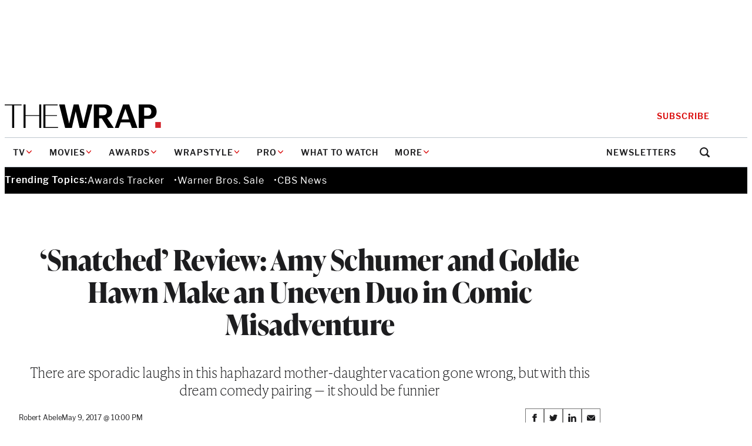

--- FILE ---
content_type: text/html; charset=utf-8
request_url: https://www.google.com/recaptcha/api2/anchor?ar=1&k=6LfrehcpAAAAAL6o0kJfxk5Fr4WhO3ktYWPR7-u1&co=aHR0cHM6Ly93d3cudGhld3JhcC5jb206NDQz&hl=en&v=PoyoqOPhxBO7pBk68S4YbpHZ&size=normal&anchor-ms=20000&execute-ms=30000&cb=ug1qqjswet1k
body_size: 49540
content:
<!DOCTYPE HTML><html dir="ltr" lang="en"><head><meta http-equiv="Content-Type" content="text/html; charset=UTF-8">
<meta http-equiv="X-UA-Compatible" content="IE=edge">
<title>reCAPTCHA</title>
<style type="text/css">
/* cyrillic-ext */
@font-face {
  font-family: 'Roboto';
  font-style: normal;
  font-weight: 400;
  font-stretch: 100%;
  src: url(//fonts.gstatic.com/s/roboto/v48/KFO7CnqEu92Fr1ME7kSn66aGLdTylUAMa3GUBHMdazTgWw.woff2) format('woff2');
  unicode-range: U+0460-052F, U+1C80-1C8A, U+20B4, U+2DE0-2DFF, U+A640-A69F, U+FE2E-FE2F;
}
/* cyrillic */
@font-face {
  font-family: 'Roboto';
  font-style: normal;
  font-weight: 400;
  font-stretch: 100%;
  src: url(//fonts.gstatic.com/s/roboto/v48/KFO7CnqEu92Fr1ME7kSn66aGLdTylUAMa3iUBHMdazTgWw.woff2) format('woff2');
  unicode-range: U+0301, U+0400-045F, U+0490-0491, U+04B0-04B1, U+2116;
}
/* greek-ext */
@font-face {
  font-family: 'Roboto';
  font-style: normal;
  font-weight: 400;
  font-stretch: 100%;
  src: url(//fonts.gstatic.com/s/roboto/v48/KFO7CnqEu92Fr1ME7kSn66aGLdTylUAMa3CUBHMdazTgWw.woff2) format('woff2');
  unicode-range: U+1F00-1FFF;
}
/* greek */
@font-face {
  font-family: 'Roboto';
  font-style: normal;
  font-weight: 400;
  font-stretch: 100%;
  src: url(//fonts.gstatic.com/s/roboto/v48/KFO7CnqEu92Fr1ME7kSn66aGLdTylUAMa3-UBHMdazTgWw.woff2) format('woff2');
  unicode-range: U+0370-0377, U+037A-037F, U+0384-038A, U+038C, U+038E-03A1, U+03A3-03FF;
}
/* math */
@font-face {
  font-family: 'Roboto';
  font-style: normal;
  font-weight: 400;
  font-stretch: 100%;
  src: url(//fonts.gstatic.com/s/roboto/v48/KFO7CnqEu92Fr1ME7kSn66aGLdTylUAMawCUBHMdazTgWw.woff2) format('woff2');
  unicode-range: U+0302-0303, U+0305, U+0307-0308, U+0310, U+0312, U+0315, U+031A, U+0326-0327, U+032C, U+032F-0330, U+0332-0333, U+0338, U+033A, U+0346, U+034D, U+0391-03A1, U+03A3-03A9, U+03B1-03C9, U+03D1, U+03D5-03D6, U+03F0-03F1, U+03F4-03F5, U+2016-2017, U+2034-2038, U+203C, U+2040, U+2043, U+2047, U+2050, U+2057, U+205F, U+2070-2071, U+2074-208E, U+2090-209C, U+20D0-20DC, U+20E1, U+20E5-20EF, U+2100-2112, U+2114-2115, U+2117-2121, U+2123-214F, U+2190, U+2192, U+2194-21AE, U+21B0-21E5, U+21F1-21F2, U+21F4-2211, U+2213-2214, U+2216-22FF, U+2308-230B, U+2310, U+2319, U+231C-2321, U+2336-237A, U+237C, U+2395, U+239B-23B7, U+23D0, U+23DC-23E1, U+2474-2475, U+25AF, U+25B3, U+25B7, U+25BD, U+25C1, U+25CA, U+25CC, U+25FB, U+266D-266F, U+27C0-27FF, U+2900-2AFF, U+2B0E-2B11, U+2B30-2B4C, U+2BFE, U+3030, U+FF5B, U+FF5D, U+1D400-1D7FF, U+1EE00-1EEFF;
}
/* symbols */
@font-face {
  font-family: 'Roboto';
  font-style: normal;
  font-weight: 400;
  font-stretch: 100%;
  src: url(//fonts.gstatic.com/s/roboto/v48/KFO7CnqEu92Fr1ME7kSn66aGLdTylUAMaxKUBHMdazTgWw.woff2) format('woff2');
  unicode-range: U+0001-000C, U+000E-001F, U+007F-009F, U+20DD-20E0, U+20E2-20E4, U+2150-218F, U+2190, U+2192, U+2194-2199, U+21AF, U+21E6-21F0, U+21F3, U+2218-2219, U+2299, U+22C4-22C6, U+2300-243F, U+2440-244A, U+2460-24FF, U+25A0-27BF, U+2800-28FF, U+2921-2922, U+2981, U+29BF, U+29EB, U+2B00-2BFF, U+4DC0-4DFF, U+FFF9-FFFB, U+10140-1018E, U+10190-1019C, U+101A0, U+101D0-101FD, U+102E0-102FB, U+10E60-10E7E, U+1D2C0-1D2D3, U+1D2E0-1D37F, U+1F000-1F0FF, U+1F100-1F1AD, U+1F1E6-1F1FF, U+1F30D-1F30F, U+1F315, U+1F31C, U+1F31E, U+1F320-1F32C, U+1F336, U+1F378, U+1F37D, U+1F382, U+1F393-1F39F, U+1F3A7-1F3A8, U+1F3AC-1F3AF, U+1F3C2, U+1F3C4-1F3C6, U+1F3CA-1F3CE, U+1F3D4-1F3E0, U+1F3ED, U+1F3F1-1F3F3, U+1F3F5-1F3F7, U+1F408, U+1F415, U+1F41F, U+1F426, U+1F43F, U+1F441-1F442, U+1F444, U+1F446-1F449, U+1F44C-1F44E, U+1F453, U+1F46A, U+1F47D, U+1F4A3, U+1F4B0, U+1F4B3, U+1F4B9, U+1F4BB, U+1F4BF, U+1F4C8-1F4CB, U+1F4D6, U+1F4DA, U+1F4DF, U+1F4E3-1F4E6, U+1F4EA-1F4ED, U+1F4F7, U+1F4F9-1F4FB, U+1F4FD-1F4FE, U+1F503, U+1F507-1F50B, U+1F50D, U+1F512-1F513, U+1F53E-1F54A, U+1F54F-1F5FA, U+1F610, U+1F650-1F67F, U+1F687, U+1F68D, U+1F691, U+1F694, U+1F698, U+1F6AD, U+1F6B2, U+1F6B9-1F6BA, U+1F6BC, U+1F6C6-1F6CF, U+1F6D3-1F6D7, U+1F6E0-1F6EA, U+1F6F0-1F6F3, U+1F6F7-1F6FC, U+1F700-1F7FF, U+1F800-1F80B, U+1F810-1F847, U+1F850-1F859, U+1F860-1F887, U+1F890-1F8AD, U+1F8B0-1F8BB, U+1F8C0-1F8C1, U+1F900-1F90B, U+1F93B, U+1F946, U+1F984, U+1F996, U+1F9E9, U+1FA00-1FA6F, U+1FA70-1FA7C, U+1FA80-1FA89, U+1FA8F-1FAC6, U+1FACE-1FADC, U+1FADF-1FAE9, U+1FAF0-1FAF8, U+1FB00-1FBFF;
}
/* vietnamese */
@font-face {
  font-family: 'Roboto';
  font-style: normal;
  font-weight: 400;
  font-stretch: 100%;
  src: url(//fonts.gstatic.com/s/roboto/v48/KFO7CnqEu92Fr1ME7kSn66aGLdTylUAMa3OUBHMdazTgWw.woff2) format('woff2');
  unicode-range: U+0102-0103, U+0110-0111, U+0128-0129, U+0168-0169, U+01A0-01A1, U+01AF-01B0, U+0300-0301, U+0303-0304, U+0308-0309, U+0323, U+0329, U+1EA0-1EF9, U+20AB;
}
/* latin-ext */
@font-face {
  font-family: 'Roboto';
  font-style: normal;
  font-weight: 400;
  font-stretch: 100%;
  src: url(//fonts.gstatic.com/s/roboto/v48/KFO7CnqEu92Fr1ME7kSn66aGLdTylUAMa3KUBHMdazTgWw.woff2) format('woff2');
  unicode-range: U+0100-02BA, U+02BD-02C5, U+02C7-02CC, U+02CE-02D7, U+02DD-02FF, U+0304, U+0308, U+0329, U+1D00-1DBF, U+1E00-1E9F, U+1EF2-1EFF, U+2020, U+20A0-20AB, U+20AD-20C0, U+2113, U+2C60-2C7F, U+A720-A7FF;
}
/* latin */
@font-face {
  font-family: 'Roboto';
  font-style: normal;
  font-weight: 400;
  font-stretch: 100%;
  src: url(//fonts.gstatic.com/s/roboto/v48/KFO7CnqEu92Fr1ME7kSn66aGLdTylUAMa3yUBHMdazQ.woff2) format('woff2');
  unicode-range: U+0000-00FF, U+0131, U+0152-0153, U+02BB-02BC, U+02C6, U+02DA, U+02DC, U+0304, U+0308, U+0329, U+2000-206F, U+20AC, U+2122, U+2191, U+2193, U+2212, U+2215, U+FEFF, U+FFFD;
}
/* cyrillic-ext */
@font-face {
  font-family: 'Roboto';
  font-style: normal;
  font-weight: 500;
  font-stretch: 100%;
  src: url(//fonts.gstatic.com/s/roboto/v48/KFO7CnqEu92Fr1ME7kSn66aGLdTylUAMa3GUBHMdazTgWw.woff2) format('woff2');
  unicode-range: U+0460-052F, U+1C80-1C8A, U+20B4, U+2DE0-2DFF, U+A640-A69F, U+FE2E-FE2F;
}
/* cyrillic */
@font-face {
  font-family: 'Roboto';
  font-style: normal;
  font-weight: 500;
  font-stretch: 100%;
  src: url(//fonts.gstatic.com/s/roboto/v48/KFO7CnqEu92Fr1ME7kSn66aGLdTylUAMa3iUBHMdazTgWw.woff2) format('woff2');
  unicode-range: U+0301, U+0400-045F, U+0490-0491, U+04B0-04B1, U+2116;
}
/* greek-ext */
@font-face {
  font-family: 'Roboto';
  font-style: normal;
  font-weight: 500;
  font-stretch: 100%;
  src: url(//fonts.gstatic.com/s/roboto/v48/KFO7CnqEu92Fr1ME7kSn66aGLdTylUAMa3CUBHMdazTgWw.woff2) format('woff2');
  unicode-range: U+1F00-1FFF;
}
/* greek */
@font-face {
  font-family: 'Roboto';
  font-style: normal;
  font-weight: 500;
  font-stretch: 100%;
  src: url(//fonts.gstatic.com/s/roboto/v48/KFO7CnqEu92Fr1ME7kSn66aGLdTylUAMa3-UBHMdazTgWw.woff2) format('woff2');
  unicode-range: U+0370-0377, U+037A-037F, U+0384-038A, U+038C, U+038E-03A1, U+03A3-03FF;
}
/* math */
@font-face {
  font-family: 'Roboto';
  font-style: normal;
  font-weight: 500;
  font-stretch: 100%;
  src: url(//fonts.gstatic.com/s/roboto/v48/KFO7CnqEu92Fr1ME7kSn66aGLdTylUAMawCUBHMdazTgWw.woff2) format('woff2');
  unicode-range: U+0302-0303, U+0305, U+0307-0308, U+0310, U+0312, U+0315, U+031A, U+0326-0327, U+032C, U+032F-0330, U+0332-0333, U+0338, U+033A, U+0346, U+034D, U+0391-03A1, U+03A3-03A9, U+03B1-03C9, U+03D1, U+03D5-03D6, U+03F0-03F1, U+03F4-03F5, U+2016-2017, U+2034-2038, U+203C, U+2040, U+2043, U+2047, U+2050, U+2057, U+205F, U+2070-2071, U+2074-208E, U+2090-209C, U+20D0-20DC, U+20E1, U+20E5-20EF, U+2100-2112, U+2114-2115, U+2117-2121, U+2123-214F, U+2190, U+2192, U+2194-21AE, U+21B0-21E5, U+21F1-21F2, U+21F4-2211, U+2213-2214, U+2216-22FF, U+2308-230B, U+2310, U+2319, U+231C-2321, U+2336-237A, U+237C, U+2395, U+239B-23B7, U+23D0, U+23DC-23E1, U+2474-2475, U+25AF, U+25B3, U+25B7, U+25BD, U+25C1, U+25CA, U+25CC, U+25FB, U+266D-266F, U+27C0-27FF, U+2900-2AFF, U+2B0E-2B11, U+2B30-2B4C, U+2BFE, U+3030, U+FF5B, U+FF5D, U+1D400-1D7FF, U+1EE00-1EEFF;
}
/* symbols */
@font-face {
  font-family: 'Roboto';
  font-style: normal;
  font-weight: 500;
  font-stretch: 100%;
  src: url(//fonts.gstatic.com/s/roboto/v48/KFO7CnqEu92Fr1ME7kSn66aGLdTylUAMaxKUBHMdazTgWw.woff2) format('woff2');
  unicode-range: U+0001-000C, U+000E-001F, U+007F-009F, U+20DD-20E0, U+20E2-20E4, U+2150-218F, U+2190, U+2192, U+2194-2199, U+21AF, U+21E6-21F0, U+21F3, U+2218-2219, U+2299, U+22C4-22C6, U+2300-243F, U+2440-244A, U+2460-24FF, U+25A0-27BF, U+2800-28FF, U+2921-2922, U+2981, U+29BF, U+29EB, U+2B00-2BFF, U+4DC0-4DFF, U+FFF9-FFFB, U+10140-1018E, U+10190-1019C, U+101A0, U+101D0-101FD, U+102E0-102FB, U+10E60-10E7E, U+1D2C0-1D2D3, U+1D2E0-1D37F, U+1F000-1F0FF, U+1F100-1F1AD, U+1F1E6-1F1FF, U+1F30D-1F30F, U+1F315, U+1F31C, U+1F31E, U+1F320-1F32C, U+1F336, U+1F378, U+1F37D, U+1F382, U+1F393-1F39F, U+1F3A7-1F3A8, U+1F3AC-1F3AF, U+1F3C2, U+1F3C4-1F3C6, U+1F3CA-1F3CE, U+1F3D4-1F3E0, U+1F3ED, U+1F3F1-1F3F3, U+1F3F5-1F3F7, U+1F408, U+1F415, U+1F41F, U+1F426, U+1F43F, U+1F441-1F442, U+1F444, U+1F446-1F449, U+1F44C-1F44E, U+1F453, U+1F46A, U+1F47D, U+1F4A3, U+1F4B0, U+1F4B3, U+1F4B9, U+1F4BB, U+1F4BF, U+1F4C8-1F4CB, U+1F4D6, U+1F4DA, U+1F4DF, U+1F4E3-1F4E6, U+1F4EA-1F4ED, U+1F4F7, U+1F4F9-1F4FB, U+1F4FD-1F4FE, U+1F503, U+1F507-1F50B, U+1F50D, U+1F512-1F513, U+1F53E-1F54A, U+1F54F-1F5FA, U+1F610, U+1F650-1F67F, U+1F687, U+1F68D, U+1F691, U+1F694, U+1F698, U+1F6AD, U+1F6B2, U+1F6B9-1F6BA, U+1F6BC, U+1F6C6-1F6CF, U+1F6D3-1F6D7, U+1F6E0-1F6EA, U+1F6F0-1F6F3, U+1F6F7-1F6FC, U+1F700-1F7FF, U+1F800-1F80B, U+1F810-1F847, U+1F850-1F859, U+1F860-1F887, U+1F890-1F8AD, U+1F8B0-1F8BB, U+1F8C0-1F8C1, U+1F900-1F90B, U+1F93B, U+1F946, U+1F984, U+1F996, U+1F9E9, U+1FA00-1FA6F, U+1FA70-1FA7C, U+1FA80-1FA89, U+1FA8F-1FAC6, U+1FACE-1FADC, U+1FADF-1FAE9, U+1FAF0-1FAF8, U+1FB00-1FBFF;
}
/* vietnamese */
@font-face {
  font-family: 'Roboto';
  font-style: normal;
  font-weight: 500;
  font-stretch: 100%;
  src: url(//fonts.gstatic.com/s/roboto/v48/KFO7CnqEu92Fr1ME7kSn66aGLdTylUAMa3OUBHMdazTgWw.woff2) format('woff2');
  unicode-range: U+0102-0103, U+0110-0111, U+0128-0129, U+0168-0169, U+01A0-01A1, U+01AF-01B0, U+0300-0301, U+0303-0304, U+0308-0309, U+0323, U+0329, U+1EA0-1EF9, U+20AB;
}
/* latin-ext */
@font-face {
  font-family: 'Roboto';
  font-style: normal;
  font-weight: 500;
  font-stretch: 100%;
  src: url(//fonts.gstatic.com/s/roboto/v48/KFO7CnqEu92Fr1ME7kSn66aGLdTylUAMa3KUBHMdazTgWw.woff2) format('woff2');
  unicode-range: U+0100-02BA, U+02BD-02C5, U+02C7-02CC, U+02CE-02D7, U+02DD-02FF, U+0304, U+0308, U+0329, U+1D00-1DBF, U+1E00-1E9F, U+1EF2-1EFF, U+2020, U+20A0-20AB, U+20AD-20C0, U+2113, U+2C60-2C7F, U+A720-A7FF;
}
/* latin */
@font-face {
  font-family: 'Roboto';
  font-style: normal;
  font-weight: 500;
  font-stretch: 100%;
  src: url(//fonts.gstatic.com/s/roboto/v48/KFO7CnqEu92Fr1ME7kSn66aGLdTylUAMa3yUBHMdazQ.woff2) format('woff2');
  unicode-range: U+0000-00FF, U+0131, U+0152-0153, U+02BB-02BC, U+02C6, U+02DA, U+02DC, U+0304, U+0308, U+0329, U+2000-206F, U+20AC, U+2122, U+2191, U+2193, U+2212, U+2215, U+FEFF, U+FFFD;
}
/* cyrillic-ext */
@font-face {
  font-family: 'Roboto';
  font-style: normal;
  font-weight: 900;
  font-stretch: 100%;
  src: url(//fonts.gstatic.com/s/roboto/v48/KFO7CnqEu92Fr1ME7kSn66aGLdTylUAMa3GUBHMdazTgWw.woff2) format('woff2');
  unicode-range: U+0460-052F, U+1C80-1C8A, U+20B4, U+2DE0-2DFF, U+A640-A69F, U+FE2E-FE2F;
}
/* cyrillic */
@font-face {
  font-family: 'Roboto';
  font-style: normal;
  font-weight: 900;
  font-stretch: 100%;
  src: url(//fonts.gstatic.com/s/roboto/v48/KFO7CnqEu92Fr1ME7kSn66aGLdTylUAMa3iUBHMdazTgWw.woff2) format('woff2');
  unicode-range: U+0301, U+0400-045F, U+0490-0491, U+04B0-04B1, U+2116;
}
/* greek-ext */
@font-face {
  font-family: 'Roboto';
  font-style: normal;
  font-weight: 900;
  font-stretch: 100%;
  src: url(//fonts.gstatic.com/s/roboto/v48/KFO7CnqEu92Fr1ME7kSn66aGLdTylUAMa3CUBHMdazTgWw.woff2) format('woff2');
  unicode-range: U+1F00-1FFF;
}
/* greek */
@font-face {
  font-family: 'Roboto';
  font-style: normal;
  font-weight: 900;
  font-stretch: 100%;
  src: url(//fonts.gstatic.com/s/roboto/v48/KFO7CnqEu92Fr1ME7kSn66aGLdTylUAMa3-UBHMdazTgWw.woff2) format('woff2');
  unicode-range: U+0370-0377, U+037A-037F, U+0384-038A, U+038C, U+038E-03A1, U+03A3-03FF;
}
/* math */
@font-face {
  font-family: 'Roboto';
  font-style: normal;
  font-weight: 900;
  font-stretch: 100%;
  src: url(//fonts.gstatic.com/s/roboto/v48/KFO7CnqEu92Fr1ME7kSn66aGLdTylUAMawCUBHMdazTgWw.woff2) format('woff2');
  unicode-range: U+0302-0303, U+0305, U+0307-0308, U+0310, U+0312, U+0315, U+031A, U+0326-0327, U+032C, U+032F-0330, U+0332-0333, U+0338, U+033A, U+0346, U+034D, U+0391-03A1, U+03A3-03A9, U+03B1-03C9, U+03D1, U+03D5-03D6, U+03F0-03F1, U+03F4-03F5, U+2016-2017, U+2034-2038, U+203C, U+2040, U+2043, U+2047, U+2050, U+2057, U+205F, U+2070-2071, U+2074-208E, U+2090-209C, U+20D0-20DC, U+20E1, U+20E5-20EF, U+2100-2112, U+2114-2115, U+2117-2121, U+2123-214F, U+2190, U+2192, U+2194-21AE, U+21B0-21E5, U+21F1-21F2, U+21F4-2211, U+2213-2214, U+2216-22FF, U+2308-230B, U+2310, U+2319, U+231C-2321, U+2336-237A, U+237C, U+2395, U+239B-23B7, U+23D0, U+23DC-23E1, U+2474-2475, U+25AF, U+25B3, U+25B7, U+25BD, U+25C1, U+25CA, U+25CC, U+25FB, U+266D-266F, U+27C0-27FF, U+2900-2AFF, U+2B0E-2B11, U+2B30-2B4C, U+2BFE, U+3030, U+FF5B, U+FF5D, U+1D400-1D7FF, U+1EE00-1EEFF;
}
/* symbols */
@font-face {
  font-family: 'Roboto';
  font-style: normal;
  font-weight: 900;
  font-stretch: 100%;
  src: url(//fonts.gstatic.com/s/roboto/v48/KFO7CnqEu92Fr1ME7kSn66aGLdTylUAMaxKUBHMdazTgWw.woff2) format('woff2');
  unicode-range: U+0001-000C, U+000E-001F, U+007F-009F, U+20DD-20E0, U+20E2-20E4, U+2150-218F, U+2190, U+2192, U+2194-2199, U+21AF, U+21E6-21F0, U+21F3, U+2218-2219, U+2299, U+22C4-22C6, U+2300-243F, U+2440-244A, U+2460-24FF, U+25A0-27BF, U+2800-28FF, U+2921-2922, U+2981, U+29BF, U+29EB, U+2B00-2BFF, U+4DC0-4DFF, U+FFF9-FFFB, U+10140-1018E, U+10190-1019C, U+101A0, U+101D0-101FD, U+102E0-102FB, U+10E60-10E7E, U+1D2C0-1D2D3, U+1D2E0-1D37F, U+1F000-1F0FF, U+1F100-1F1AD, U+1F1E6-1F1FF, U+1F30D-1F30F, U+1F315, U+1F31C, U+1F31E, U+1F320-1F32C, U+1F336, U+1F378, U+1F37D, U+1F382, U+1F393-1F39F, U+1F3A7-1F3A8, U+1F3AC-1F3AF, U+1F3C2, U+1F3C4-1F3C6, U+1F3CA-1F3CE, U+1F3D4-1F3E0, U+1F3ED, U+1F3F1-1F3F3, U+1F3F5-1F3F7, U+1F408, U+1F415, U+1F41F, U+1F426, U+1F43F, U+1F441-1F442, U+1F444, U+1F446-1F449, U+1F44C-1F44E, U+1F453, U+1F46A, U+1F47D, U+1F4A3, U+1F4B0, U+1F4B3, U+1F4B9, U+1F4BB, U+1F4BF, U+1F4C8-1F4CB, U+1F4D6, U+1F4DA, U+1F4DF, U+1F4E3-1F4E6, U+1F4EA-1F4ED, U+1F4F7, U+1F4F9-1F4FB, U+1F4FD-1F4FE, U+1F503, U+1F507-1F50B, U+1F50D, U+1F512-1F513, U+1F53E-1F54A, U+1F54F-1F5FA, U+1F610, U+1F650-1F67F, U+1F687, U+1F68D, U+1F691, U+1F694, U+1F698, U+1F6AD, U+1F6B2, U+1F6B9-1F6BA, U+1F6BC, U+1F6C6-1F6CF, U+1F6D3-1F6D7, U+1F6E0-1F6EA, U+1F6F0-1F6F3, U+1F6F7-1F6FC, U+1F700-1F7FF, U+1F800-1F80B, U+1F810-1F847, U+1F850-1F859, U+1F860-1F887, U+1F890-1F8AD, U+1F8B0-1F8BB, U+1F8C0-1F8C1, U+1F900-1F90B, U+1F93B, U+1F946, U+1F984, U+1F996, U+1F9E9, U+1FA00-1FA6F, U+1FA70-1FA7C, U+1FA80-1FA89, U+1FA8F-1FAC6, U+1FACE-1FADC, U+1FADF-1FAE9, U+1FAF0-1FAF8, U+1FB00-1FBFF;
}
/* vietnamese */
@font-face {
  font-family: 'Roboto';
  font-style: normal;
  font-weight: 900;
  font-stretch: 100%;
  src: url(//fonts.gstatic.com/s/roboto/v48/KFO7CnqEu92Fr1ME7kSn66aGLdTylUAMa3OUBHMdazTgWw.woff2) format('woff2');
  unicode-range: U+0102-0103, U+0110-0111, U+0128-0129, U+0168-0169, U+01A0-01A1, U+01AF-01B0, U+0300-0301, U+0303-0304, U+0308-0309, U+0323, U+0329, U+1EA0-1EF9, U+20AB;
}
/* latin-ext */
@font-face {
  font-family: 'Roboto';
  font-style: normal;
  font-weight: 900;
  font-stretch: 100%;
  src: url(//fonts.gstatic.com/s/roboto/v48/KFO7CnqEu92Fr1ME7kSn66aGLdTylUAMa3KUBHMdazTgWw.woff2) format('woff2');
  unicode-range: U+0100-02BA, U+02BD-02C5, U+02C7-02CC, U+02CE-02D7, U+02DD-02FF, U+0304, U+0308, U+0329, U+1D00-1DBF, U+1E00-1E9F, U+1EF2-1EFF, U+2020, U+20A0-20AB, U+20AD-20C0, U+2113, U+2C60-2C7F, U+A720-A7FF;
}
/* latin */
@font-face {
  font-family: 'Roboto';
  font-style: normal;
  font-weight: 900;
  font-stretch: 100%;
  src: url(//fonts.gstatic.com/s/roboto/v48/KFO7CnqEu92Fr1ME7kSn66aGLdTylUAMa3yUBHMdazQ.woff2) format('woff2');
  unicode-range: U+0000-00FF, U+0131, U+0152-0153, U+02BB-02BC, U+02C6, U+02DA, U+02DC, U+0304, U+0308, U+0329, U+2000-206F, U+20AC, U+2122, U+2191, U+2193, U+2212, U+2215, U+FEFF, U+FFFD;
}

</style>
<link rel="stylesheet" type="text/css" href="https://www.gstatic.com/recaptcha/releases/PoyoqOPhxBO7pBk68S4YbpHZ/styles__ltr.css">
<script nonce="FaxNp_mjkHapPthfk0MPbA" type="text/javascript">window['__recaptcha_api'] = 'https://www.google.com/recaptcha/api2/';</script>
<script type="text/javascript" src="https://www.gstatic.com/recaptcha/releases/PoyoqOPhxBO7pBk68S4YbpHZ/recaptcha__en.js" nonce="FaxNp_mjkHapPthfk0MPbA">
      
    </script></head>
<body><div id="rc-anchor-alert" class="rc-anchor-alert"></div>
<input type="hidden" id="recaptcha-token" value="[base64]">
<script type="text/javascript" nonce="FaxNp_mjkHapPthfk0MPbA">
      recaptcha.anchor.Main.init("[\x22ainput\x22,[\x22bgdata\x22,\x22\x22,\[base64]/[base64]/MjU1Ong/[base64]/[base64]/[base64]/[base64]/[base64]/[base64]/[base64]/[base64]/[base64]/[base64]/[base64]/[base64]/[base64]/[base64]/[base64]\\u003d\x22,\[base64]\\u003d\x22,\x22JMK7f8Koa2lII8OLEml2LDLCoC7DtgZ1I8Obw4DDqMO+w5E6D3zDsXYkwqDDuTnCh1BtworDhsKKLyrDnUPCocOGNmPDsEvCrcOhPMOBW8K+w6vDpsKAwpsGw6fCt8OdfQ7CqTDCsE3CjUNfw4vDhEAuTmwHCsOlecK5w5TDvMKaEsOgwoEGJMOKwr/DgMKGw4XDnMKgwpfCnS/CnBrCiFl/MG3DnyvClATCmMOlIcKdbVIvG3HChMOYPmPDtsOuw53DksOlDRsfwqfDhT3DvcK8w75Zw7AqBsKhAMKkYMKSLzfDknDCvMOqNGJLw7d5woNewoXDqnUpfkcAHcOrw6FhXjHCjcK7WsKmF8K3w4Bfw6PDvz3CmknCsx/DgMKFKcK8GXpDMixKccKfCMOwIsOHJ2Q7w6XCtn/DrMO8QsKFwpjCgcOzwrpvSsK8wo3CghzCtMKBwpvCmxV7wrB0w6jCrsKPw7DCim3DrB84wrvChcKAw4IMwrvDoS0ewoLCv2xJBMOvLMOnw7l+w6lmw6HCiMOKEDlcw6xfw7zCmX7DkGvDu1HDk0YUw5lyVsK2QW/DjiACdUwaWcKEwq3Csg5lw7LDmsO7w5zDs0tHNVAew7zDon3DpUUvOz5fTsKVwoYEesOPw57DhAsCHMOQwrvCisKYc8OfD8OjwphKWsOGHRgLWMOyw7XCvcKLwrFrw6YBX37CgCbDv8KAw5bDrcOhIzl7YWo9E1XDjW3CjC/DnC5awpTChkHCqDbCkMKgw40CwpY5G39NNMOQw63DhzEOwpPCrCJ6wqrCs2o9w4UGw5Vxw6kOwrDCjsOfLsOZwrlEaVNbw5PDjF7CscKvQFBrwpXCtBwpA8KPFTcgFBxtLsOZwo/[base64]/DoSrCrsK/W2F5wr7CgCzCuF7CtDBHLMKUSMOIN17Dt8K3wrzDusKqTibCgWUXFcOVG8Oswppiw7zCocOMLMKzw4rCqTPCsgrCrnEBdcKaSyMXw6/ChQxAdcOmwrbCsFbDrSwwwr1qwq0HGVHCpnbDjVHDri3Dr0LDgQXCqsOuwoIYw6hAw5bCtVlawq1qwrvCqnHChcK3w47DlsOlWsOswq1BGAF+wo/CgcOGw5E6w5LCrMKfIADDvgDDiEjCmMO1U8Opw5Zlw4pawqB9w4wFw5sbw4TDk8KyfcOcwrnDnMK0RMKeV8KrDsKIFcO3w7LCmWwaw4MwwoMuwozDpmTDr2fCoRTDiGLDoh7CihMWY0w2worCvR/Du8K9ET4RFB3DocKuQj3DpTHDig7CtcKkw7DDqsKfJXXDlB8Dwq0iw7ZHw7Q5wolheMKiM293Bn/CisKCw41Sw7AUJcOxwrdJw5zDpF3CiMKtLsKqw4/Cs8KyP8KAwpLCkMO8UMOmWMKRw6DDv8OBwoAyw6U/wq3Dg1kmwrjCkgzDgcKBwoUIw6nCgMOmClrCisOUPVbDqnTCo8KnOA7Ct8OHw4nDrmodwp5Kw5UIGMKQCHh7RnMfw59FwpHDjgAJFsOHOcKSdcOXw5PCocOpBi3CrsOYXMKWPMKfwp4/w6tDwoLCr8Obw64IwoLDisK0wo4FwqPDgErClRoGwr4awqhgw5vCkCx3GsKjw4HDgsOedEgha8Klw45Uw43CrGo8wp/[base64]/AF3CtsKaYxvDtmkQwpHCrgXCukjDtTsKwovDkS7DjwVWD340w7TCqAPDhcK7eytEacKPIX/CqcO9w4nDpzjCj8KGYGxNw45KwoRzfSXCvSPDucOTw7MDw4rCtwzDkihlwrrDuyVpC0Acwrk1w5DDgMOpw69sw7dGecO0WmcYBSZZamvCm8KVw7wNwqImw6nCnMOLLMKCV8KyGGbCuUHCucOgbDkbTkduw6kJOT/DrsOVW8Kcwq3DvgnCpcKLwoHDrcKewqrDqDrDmMKkDWLDg8Kew7nDqMKQw7HCvsOXAQjCjnvDs8OKw4zCicOEQcKWw5XDqkQLfjwbXMOwR0NnCMOAGcOvAmR0wpjCq8OFbcKWA30/woHCgkYPwpgHXsKywpzDuXwuw6F4BcKsw77ChMKYw5rCisK3JsKHUARoCDTCvMObw44Iwp1DcEchw4rDhH7DusKewonCrMOMwozClsOOwpssd8KAHCfCilbCnsO/wrhgX8KDPFPCpgvDrsOOwoLDssKwWR/Cp8KKESnCpH9Uf8Owwr7DssKJw6IOI1B1QWXCk8Kvw6gQXcO7NHPDpsKJf2rCl8Obw4dgcMKjFcKEbcKgC8K1wpJtwqXCliIpwolvw7vDuxZswp/CnE81wp/DhnhqCcOXwptaw7HDvEfCtHk9woLCj8O/w5DCk8Kqw6p6MFdAcGjCgDJvd8KVbVjDhsK1XAVdTcO+wo0aJAw4WsOSw47DnQnDlMOTZMOlKsORB8K0w7RgRwwQbQgeWCprwq/DhVUNJwdqw45Fw7o/w4bDrBNTajpmFEnCssKpw7lydhMfNMOhwp7DrhDDpsOWMkDDnR9JFRRxwqzCjBsewrMVXxjCnsKowpXChADCoCzDqRcvw4fDtMK6w74Qw55qR0rCi8KYw5/DusOWfMOrMcOwwrtJw7sWfSjDncKvwqvCpBZQYXzCuMOOQ8KKw5FxwpnCi2VrMcKJHsKZbGnCgGQ/PkrDjGjDi8OLwrAMbMKeesKtw611McK6DcObw5fCrUnCh8Obw7oLScOPcxsbCMOLw4vClcOPw5XDhF14wqBLwpLChmouDjZZw6vCrznDvnMyc34qKhJxw5rCgwM5LTFJesKMwrc4w4TCqcOZRcOYwpNtFsKTLMKiXFlUw6/DgQDDtMKtw4XCiijDowvDrAYVZiYyagx2dcKNwqVkwrd8Nx4hw5/CpSNvw4/[base64]/ChcOew7PDhBrCjmo/FBc8EF0dw4vDij0Zdg/[base64]/DpTDDjGjCtcOUw70Za1XCrzABwr5owqxiw597d8OLA1l8w4fCrsK2w6TCixrChCDChEfDkT3CmSBfBMOqJUIRBcKgwr7Ckh1/w7fDuSrCsMOZdcKjK2DCisK+wr3Co3jDuUM5wo/[base64]/Cr8OzSw7DlcO9ZGzDqTFaRmtvwrBFwok7w6zCncK3wqvCvMORwowPWxfDtEYVw7bCs8K9cDFJw4RYw5hGw7nCl8Kqw5zDs8OqehFJwq0TwqZMezzCqMKhw7QtwpBYwqhCaUTCs8KHdSd7A3XCrsOEGsOqw7PCk8KHVsKUwpE/JMKnwooqwpHCl8KxSFtJwpoHw78nw6INw5vDicODSMKgwpdsJFTCl3Ijw6wSdBEiwos2wr/DhMOYwrjDk8K8wrMRwrpnEQfDhsKhworDuEDClcO8ccKsw77Cm8KvX8KYF8OqDSnDv8K3Ui7DmcKwIcOIa2HCicKgacOGwotObsKEw7XCiy5yw7McSzUSwrLDhU/DscOnwp/DqMKODwFfw6bDuMOGwpTCrlnCuisewpdiV8OHQsKPwpPDgMKEwqHDlX7CpsK6LMKODcOWw73DhT5OMl55f8KgSMKqO8K2wo/CusObw68Aw4BgwrDCn1Zcw4jCvmPDiCDCvR7CuGI8w6LDg8KNH8KVwodhNyQkwp7CjsO9I0rCm2FLwo8+w5R8M8KHIEw2S8KMH0nDszJ+wp4OwqXDpsOSb8K5B8O/w6FRw5LCqMK3Q8O2SMKjRcKlaV0ow4fDvMKEbxjDokrDmMKBBG5cW2w/DA/Cn8KgP8OEw50JLcK3w50aAn3CpjjDs3DCm1vDrcOtTx/Dr8OFEcKkw7sPbcKVCBXCmMKLGiEUHsKIJjIqw6g0WcKCXTDDlMOSwoTCqAJnesKnUwsRwos5w5PCjMO8JMKoD8OVw4tQwprDrMOGw7zDlUZGGcO2wqgZwqTDtmJyw5jDvRfCnMK+wqohwrrDsBDDthtlw6l0S8K1wqjCiRDDisKew7DCqsO7w7EJUMOjw5c/[base64]/K2DCpmoJV8K/IcKZwq7Dpj/CvTTCgCQgVsO2wqJsKBzCl8OUwqzCnCjCiMO1w47DmVxANgHDljrDssK4wqQkw4fCsSxNwrrDhRY/w4rCnxc7N8K1GMKjOMKTwrptw5vDhsO2I37DgjfDkjfCn0TDkWPDkmPCtyvCnMKoAsKuIMKbOMKqAELCmV1FwrHCllQ2ZUslFl/DqEHClTfCl8K9cl1ywoJ6wptNw7nDncKGSXslwq/CvcKGwp/[base64]/LQPCq8OLX8KRQcKBw7gpw7TDnXwOwoLDiXlewpvDiVtQVSLDuk/CpcKjwqLDi8ONwoZiChQNwrLCqsOkOcOIw4h1wqrDrsOAw4LDqcKLGMOcw7/CrGsIw7siBykRw6oqW8O+eRZVw6cvwoHCqjg3w6LCrMKiIQMYZATDkBDCt8Odw6HCn8KywpgRAk8Rwp3DviTCisK1WWBZwojCmsKvwqM/GnItw4/DoXPCqMKLwpcHesKQQcKowrLDjSvDvMOnwq1NwpEjL8OWw4g0Y8K/w5jCrcKdwr7CtE7Dk8OFw5l5w7ZJw5xnXMOEwo1Ewq/[base64]/ClsKOD8KCLw7DoCfCncORw5NSBzbDhVrCpMOIw47Cghc9XsKQw5hZwrp2wos3QEdVDBZFw7LDkkVXBsKxwp4ewp09w6fCq8Oaw7rCq2s5wr8KwphjbE93w7hxwpsawofDpxYfw6LCocOlw6RlcsOLQ8OJwq0XwpjChB/DqcOMw6XDksKjwq8AcsOkw6YFXcOawrLDhcK7wppeXMK6woJ/wq/ClwLCo8KTwpRSAsKqVUZmw4nCgMKEX8KJYHw2XsK1w5cYXcKUXsOWw4saAWENa8KlNMKvwrxFKsOcUcOxw5BWw5jDnw7DlcO8w5LCj2fDqcOuDlrCp8KyC8O0K8O5w4nDsSlzKMKVwoXDmMKFDcOawqAKw5bCiB4/w5wVMsOhwoLCksOiH8KATH/Dgnoab2FzUxjCrSLCpcKLO1oTwrHDvmpRwp/CssKTw6XCisKuXkrCi3fDjyjCqERyFsOhcw4vwqTCvcO8LcOmRj4KGcO7wqQtw4HDmsOgW8KvdkfDnRLCvsKnOMO3B8KWw643w7vCmh8LaMK8w6ofw5ZywqRfwo16w5UfwqfDuMKKV2zDhnZ/VgfCjV/[base64]/Ckl4Iw7Jcw6nCkl7DjcODwo4NwrkwKlvDkSTCu8KlwrYlw6DCo8KXw73CssKFEFpmwpvDhz9CJ2fCusKSE8OhOsKwwptXWsKcL8KVwr0oKV5ZPAFlwozDil/CoWYgO8OiTk3CmsKSOWjDtcOlEsKxw4gkIGvClElqfivCnzJmwq9gwoLDumgIw5InJ8K1Vg4yHMOCw4kOwqgNeR9TDcOiw5A3GcK4csKXJcKsaDjCiMOkw6x6w5fDtcOew7XCt8OBRDjDn8KaJsOic8K3A3/ChA7Ds8O5w77DrcO1w4ZkwqvDusOAw5TCo8OaWV5KP8Kywo1owpDCmWBccH3Dv28yUcOcw7rDncOww6kaUsKzE8OaUsK4w6fChQVPDcOPw4XDqAbDksONQj41wqPDszYeE8O3d2HCscKnw6UlwqdjwqDDrRJjw6/Dg8Opw5bCuEoywpTDgsOxGmAGwqnCo8KJd8Kgw5QKTk4pw44JwrXDlXcmwqnCrwVkUTzDmy7CiSXDpsKXKMK2wp46VX/CkVnDmAXCh1vDhVohw65hwr5SwpvCqCjDiB/CmcOkYzDCqlXDrcKqD8K5PyN6KGXDmVkLwoXCosKUwrnCl8O8wpjDliPDhkLCiH7DqRPDlsKSVsK+wrcywpZJKWRTwoDCvnlPw4oHKH5aw6xBBMOaEivCrXJIwroMTsK4K8Kwwpglw6DDh8OYXMOtI8OwK2Vww5/[base64]/[base64]/w7LDiB/CmgDDrMO2wqopwqPCqMOYYWJyQsKrw6zDs3DDuxbClzrCscKSMzBbH2UuXlRIw55Rw5lYwq/Cq8Oswqtlw7fCix7Cj0fCrhRtOsOtMTN2C8KpGsKtw5XCpMOCTFJ7w6HDmMOIwqFrw4PCtsO4bX3Co8KeainCn1QFwoJTGMO3e1Idw5QLwr8/wpvCrB/ChFJww4zCpcKcwo5XfsOsw4vDhMKEwprCpEbCoQloTlHCj8K2ZUMQwoVdwo1+w43DvAVzIMKXDFgse3XCisKgwpzDizpiwr8pdEYcRBQ+w4JeLg4iw6p8w6gNPTIewrLDusKAw4rCgMKVwqU2EcOywovCm8KePD/Dt17DgsOgLcOOdsOhwrjDkcK6ejpEcHPDi1NkNMONa8KAQ2Y9XkVJwqxUwo/DjcK9JxooFcOfwojDlcOBNMOUwqrDn8KBPGrDk0tYw64IHXpww4dsw57Dq8K4EsKoeHp0L8KFw41GX18Ka3LDisKew4Qbw4/DlgDDngsEUE9/wp1jwqjDh8OWwrwZwqDCmS/CqMOcCMOrw7PDs8OwYyTDuhjDu8OxwrEpSSEyw6obwopbw7fCqn7Dtw8pLMOQaH91wqvCmxHCr8OoL8O4F8O2AcKfwovCp8KTw5hJFy1tw6/CtMOuw4/Du8K0w7IISMKKWcO5w5tmwoDDk13Ck8KTw43CpnzDtU9bNgnDj8K+w7shw6jDs23CosOWKMKJNMK0w4TDlsOhw5JdwqHCoHDClMKMw6XCgkzCocOhJcOYJsKxMTTDtMOdc8KUYDFewrVlwqbDrWnDosKFw6Vkw6cgZ19Mw6LDnMOaw6nDssOdwr/[base64]/Ct3w+wr7CjUp3e8OGcMKRAsOSO8OcaVnDnS5BworCmjrDhRtwfMKIw7MrwrXDuMO5dcO5KV/Ds8OBQMOwXsKkw5DDtMKBHBdbWcKrw4rClVLCvlAvwpoeZMK8w5rCqsOMWSInb8OXw4TDt3c0esKXw77Cq3fCq8OgwpRZW2RPwq3DoizCq8OVw6l7wrrCpMKRw4rDllpAIk3ChMOOdcOZwoTDsMO4wr0Xw5DCrcOvKnXDmMOzSR/CncK2LQTChzjCqcOQVw3Ctx7Do8KAw5x4OMK2bcK5IcOsITHDoMKQa8O8B8ODa8KSwp/DqMK5cztww4PCkcOqL2LCuMOEX8KOecO1wrpOwppkbcKqw77DpcKqSsO1BwvCuHnCvsOxwpcgwoBQw7VFw4/CqHLDmkfCoGDCgx7DjMOdVcO8wrvCiMOKwqPDhsO5w4vDlEIIAMOKW13Dmy42w5LCskxbw5lfOBLCm07CmzDChcOZYsOIG8O1A8OjdyMFXCk/wrZbMsOHw7zCulAFw7kgw7DDvcK8ZcKrw5h4w5fDsxDCmzA7LwfCnw/Ch24dw5F/wrVORj/DncOew7TCtMOJw6wfw6/Dk8Oow4h+wq8qFMO2OsOiN8KjecOYw4bCpcOJw6bDlsKTJVkMLyVmwp3DrMKqA3HCi1VAU8O6OcObw7fCrcKWQcOWVMKvwqvDhsOcwo/DscO6JSp0w6F0wrERHMKKB8OERMOAw55LFsOvXGzCrnLCg8KkwpMkQH7Cpz/DpcK7c8OFV8KlG8Onw6N+A8KtbBMlRirDoTrDn8KCw7EkHkPDpTdpWDxBXQwXBsOuwrjCk8KtUMO0TU0zF2TDtcOuasOpWMKCwqQlZMOzwqs/EMKjwp4GCgYMLk8HekIDScOiO0TCsV3CnwA1w6NTwr3DlMO0Gmobw4JIR8KPwqfDicK2w4/[base64]/[base64]/CkcKabVkzwpLCvkkUIMKVw4HCr8Odw7xLE23CncO3dMO4FmDDkRDDjxrDqsK2TGnDmT7CghDDscKmwoTDjB8/UikNKCItQsKVXsKvw4TCgm3Dt3Erw6PDij1OGQHDvR/[base64]/Ctzd9FEAjTnA/[base64]/VUwLGT/[base64]/[base64]/wonDom/DisO1w6bDusKAwrRlw7rDpcOZWjvDv1XCjVI+wpBpw4LChihew6/Cmx7Cmltkw5XDi2Iza8OKw53Djh/CgTdSwqcyw57Ct8KUw4d0AHN0fMKaAcKjMMOkwr1Dw7jCsMKaw7chIVs1KsKXNSgICXAuwr7DhjfCqGdybhtmw6nCgj1Bw5jCkHYcw6/DnSLDhMK8IMK9IWA+worCt8KQw6DDo8Ocw6TDm8OMwpTDqMKAwpjDu1vDhnAFw5VtwpXDrnHDocKwXUgpV0spw5EnB1sywqAIJsONGG1FVi7DnsKiw67DpMKpwpxow7V0wol7Z3LDiVPCmMK8f2xMwr9KfsOmdsKzwq0/ZcKYwooswo9NAF8Cw4ojw5cIc8OYLmvCsA/CggdFw43ClMKsw5nCqsO6w7zCiVfDqG/[base64]/CkMK6VA49b8Obwq5ZeEtnN2DClRvDt3YKwqBYwpNZHFcwJMO2wqB4NjHCoQ7DtHY8w4hRexTCq8O1BGzDh8K/LHzCqcOywpZcDFJiTCI5HznCnsOpw4bCnmDCtMKTasOrwr0SwrUDf8Oow5FVwr7Cm8ObHcKWw7BVwocRPMKdH8K3w5dxacOHLcOlwpBFw64QVCtDdUc6KsKjwo3DiDfCuHwiLXbDicKawojDrsOKwrbDkcKuJyN2woshWsOFAGTCnMOCw6NJwp7DpMOdL8Ocwr/CuXkDwpnCrsOTw6NBCB90wobDi8K8expNfm7DqsOgwrvDoTZHEcKfwr/CusOmwpvCjcKubgLDuUjDvcOBNMOUw4h/NWksdQXDiW9TwpHDpVpQc8OVwpLCq8OMcgkGw7xiwrzCoC/DqWcfwrImecOeIjs7w5HDmHjCuB1MUU3CsTJfccKCM8KEwpzDumsww7ptS8OLw6jDkMKbK8KNw6/DvsKNw6BZw7MNT8KswqzCo8KsCAxKa8OkdcOVPMO5wpttW2sBwrsXw78NWgYqMCzDvmVmFMKEbiw6fFx9w4tdJMKyw7bCnsOFdkcrw5JFAsKfAsO4wps/aUPCtG4vO8KTVjLDq8O+PcOhwq5ZD8KEw4LDijwxw60rwq1+KMKsAwDDgMOmOsK6wpnDncO1wr1qX17Dg2DCq2h2wocdwqDCmMKSe2jDlcOSG2jDtcOYQsKneSLCpgZ4w5pUwoHCpTIMP8OQPDshwoIlSMKuworCnHnDih/DqQ7DlMKRw4vDs8KgSsOoTEEfw4dfdldtUsOhSG3CjMK9C8KFw64XOB3DszR/[base64]/DgEjDnxY2ZHTCgz/Co8OUwqHDrcKCZGp/w5/DiMKSdEHCtsOuw68Rw7tMfsKBBcOMPMO4w5RbUsKkw4t2w4XDm0pQDG51D8O6w555MMOSThUiLkZ/[base64]/ClcO+BSDCkl1/[base64]/Cn30yajTCrX9BwrdrLBVMdMKrw7fDr205UlPCu2/CiMOEIcOOw5bDhMOmbgYvGwtXfzPDoHfCskfDr10fw510w6Nywpd7cR13A8KWcAZQw7NCDgTCm8KrT0LCrMOXQsOxbcKEw47DvcKjwpYYw7Nxw6wHX8OcL8Kww7/DvcKPwroPBsK7wq4UwrrCiMO2HsOmwqBvwqo/TnlsWGZUw5zCo8OpDsK7w6NRw7XDgsKHR8OowovDg2bCqQPCp0oYwrUUf8K1wqnDtsKew7XDtRLDqHomHMKydiZFw4zDjsK+Y8OFw594w7xuw5HDhHnDrcKCOcO5fmNkwptqw4QPd1Edwo9+w6PCuQI3w5BQXcONwp/DvcOfwrJ0I8OKXhJDwqMEQcO2w6PDkhjDuE8IHyRZwpgLwrvCvsKlw6XCrcKxwqHDi8KARMOlw6HDmwM/YcKhFMK1wpFKw6TDmsOPVGbDo8OAJivCi8K4UMOuNH1Hw6vCqV3Dj1vDvsOkw77DssK1LWdRH8Kxw6hoGRFJwoXCuRMpQ8Ksw4bChsKME3HDkRFCVEDCnz7DpcKBwqTDoRjCrMKvw7LCvEnCpC/DrlwTYMK3SWNkQnPDriAHelo6w6jCicK+HyphXzPDscOkw4UGXDU8BVrCrMOTw5nCtcKiw4LCplXDp8Ofw4HDiHN8wqfCgsK5wqXDucOTY1PDpcOHwotjw4Vgwr/DgsOKwoJGw5cobwFkCsKyEnTDlzTDm8KSeMOODsKdw5XDt8OjK8OKw7JMAsO6D3HCrSE2w7wBW8O7VMK0XmEiw4wJE8KvF0vDrsKFABTDkcKCVcO+W3TCo15xHH7CtDLCnVBEBMOveWRbw53DsArCtsK4wr0Cw6F6wrnDhMOaw6ZqbmbDoMKXwqvDj2vCkMKtYsKyw4/Dl0DCoV3DkMOow7bDqDhMFMK1JzrCkBTDsMOvwoXCtz8QTGDCj0fDs8OhFMKUw6LDryTCp3LCqQdlw7XCqsKyUDPCmj0neiXDhsO4CMKkCWjCvCTDmsKARsKYGMOHw6LDgVo0w5XDs8K2Fwo1w5/DuC/Do2VMwqJSwqzDolxVPBrClQDCoB8qBlfDuS3Dgn/CmCjCiwspFSQBL2LDsTwaQCBpwqB4TcOEB3VYbx7Dll94w6BeQcOtKMOxACopYcOMw4DDs3lybcK/asO5V8OUw6kZw6t5w6bCokNZwoFHwobCoSrCosOfVU3CoxkOwoXCkcOcw58awqp6w6h9EsKPwr1+w4LDk0vDlFQ7QR9SwrXCl8KHdcO1YMOhT8OSw7nDtSzCrW/Cm8KufHZRBFXDoXxDOMK3WB1iAcODNcKwalEbM1ZZVcK+wqU9woUqw43Du8KeBsOdwrEYw4zDj3Fbw4IdSMKkwqdmVmESwphQb8OswqVtJMK0w6bDqMOLwrkpwpkewr1gUUYSG8O9wosaQMKzwp/DmcOfw75ABcKgCzcnwoozbsKSw5vDiQoFwr/Dr1INwq4+wpzDisO6w7rCgMKJw7nDnEpvw5vDs2MkdybCoMKmwoQ4KGgpBU/CrCnCgkBHwpVSwr7DmVsZwrrDt27Di2vCk8OhURbCvzvDoQUbKTDCqMKNF0Row5nCoVzCgCTDqwxIw5jDicO5wqnDvm9bw402EMOANcK3woLCncOoXsO7T8OzwoHCt8K0I8OXfMKXWsONw5jCo8Kzw48SwpXDqi8lwrxzwr4ew4Z/wrXDgBjDiDTDoMOvwr7CvE8bw7PDpsOTHUBxwonDtUrCli7DgUvDkXZowq8Pw6gZw58EPgFmOVJ4JsOwJsO7wq1Zw5rCi3BdJmshw4XDqcObcMOoBXxAwoLCrsKFw5HDlcKqwo4xw6PDj8KxIMK0w7/[base64]/CtsK7w6c3wqDCi0PCr2MRw6XDt31DRcKew7PCjkJIwpIOP8Kyw7NMIyooaxdYOsKpYnlucMOLwoMUYl5Pw6V0wobDkMKqdsO0w6TDpTvCgMKfVsKFwp4NKsKvwptDwr8jUMOrQsO9YU/[base64]/[base64]/Dn2/[base64]/wpfDtMOec8OAw4LCjmzDgDc9UMKMZQFyXsKeb8Olwo8Fw5UrwpbCncK7wqDCp3Y0wp7CqlFvesOfwqQgC8KfPl8dGsOJw4XDqcOkw7jCkUfCs8KUwq/DuEXDmXvDlDrDqsKcL0PCum/Cs0vDjkBpwpUuw5JxwqbCh2ABwpzCoiZhw63Ds0nClFHCqUfCpsKYw5luw67Dp8KIDRrCp3fDkR9hDGLDoMO+wrfCuMONGsKDw7FkwqXDhiMww6LCu3tFPMKHw57Ci8KKK8OBwpc/woLDkMORZ8KYwr3CgDvCr8KMJl4YVilrw4vDtjnDk8K8w6Nuw4fDkMO8wqbCn8KtwpAyEiAkw44Dwr92AAckQsOoB0zCgFN5VcOCwro1w7RRwqPCm1jCqsKwEHLDnsOJwpRkw6M2JsOewrvCo1JoFMKewo5GYmXCgBBuw6XCohDClcKnWcKHF8K0Q8O5w7EYwp/Dv8KzLcKPwqfDr8O5fiVqw4UuwrjCmsOsU8OVw7hhwqHDp8OXwqMDW1zCscKVdMOpCMOSRGBAw6tWLGgewpfDhsKpwoRkXsK6JMOoMsKNwpDDs2zDkxJ2w5/DqMOUw73DsHXCnGUTwpQJRmfCiQx3Q8OFw5VTw6HDusK9YREaK8OKC8OnwofDkMK4w6vCjsOPMSzDuMOnR8KFw4jDsBbCgcKBWRdPwr8/w6/DocOmw5oHNcKeUQ7DhMKbw4LChGHDosOpKsO/w7V0cwINDxwqBDxawqHDtsKZd29Fw4LDoTEGwpROScOxw4fCncKIw5jCl0VYUhsSMBdzDXBOw47Dj38NB8KNwoMmw7fDoDUgVsOLOcKeU8KHw7LCo8OZRj9Yey/DokoXG8OSA0TCpy5DwrvDsMO9aMKow7/Ds0nDpsKowo9iwpdhQcOXw4TDu8O9w4JqwojDs8K/wqvDvjPCmjvDqErChcKdwovDjjfCsMKqw5jDiMK/[base64]/MXFYw6V8GMKPwpoGF8O5w6sMwpjDj3XCmsOyPcOSS8KZNsKAXcKyW8OwwpxqBhDDoyXDqC4gwrNHwqsjCXo4IsKFBMOpNcOKasO+RsKZwq/[base64]/Dl8KAEcKuw4PDmsO6w63DuDsODcOSwoLDrxtlB8O0w5YBDy/CkFsnThppw67DuMKpw5TDr2DDhnBzCMOGA1okwr7CsEFhwqvCpwfCvi4zw4zCsnw7ORbDgzp2woPDgkfCu8KGwoZ/DcKQwrcZPS3DpSLDpWRZKcKpw6MwRcKpHRYQbzd4EzXDlmxHGcKsM8OuwrMrFHFOwp0+worDv1NHD8OmXcKBUBbCvAlgcsKCw5XCt8OGHMOaw5pZw4rCqSJQGXo6V8O2OkHCp8OIw78pH8OGwo8cC0Q9w7LCu8OMwp3Ds8OCPsKxw50zDsObw7/DiRrCqsObT8K7w4Eyw5fCkjk9djjCoMKzLWVqNMOPBAdsHzXDownDjsOEw57Dqik/PjhoKCfClcOgQ8Kgfi0YwrULO8ONw5xGMcOJH8OFwplEJVl6wr/DkMObXCLDkcKWwpdUw43DvMKpw4jDpELDtMOBwoRFFMKaeUDDo8Okw6LDpSRTOsKWw6JJwpHDvzEwwonCuMKyw6jDtsO0w7MAw7rDh8OPwqs3WAF3DUw4TgbCsWZkH2hbSSoMwqUww4tEJMOVwpBSCnrDo8KDPcKYw7BGwp8Pw4zDvsOqT3QQNmzDmRcrwoTCi18mw7/DpsKMRsKKJEfDhcKPOwLDuUZsIkrDtsKFw6cUbcO0woA3w4JswrVWwpjDosKNJ8OHwrcDw4YIbsOrBMKsw6/DpMK1JGZOw4rCqlo7fGN0S8O0SDRpwrjDk1bCgFo/QMKVasKebTnCjFjDlMOFwpPCr8OBw7ssAFLCjT9awqxgEj8pAsKERn1pIH/CuR9BQWV2T1ZjdVQmMRHDuT5XWsKxw45vw6jDvcOXIsO8w7cnwrxUSVTCqMKAwpdyEyzClBBpw4bDtMKNMcKOw5YvBMKUwqTCoMOsw7nDvw/Cm8Kbw59USxDDjsK3NMKFCcKAXQxFFBFJJRrCgMKFw6fChA7Dq8Khwp9QWMOLwr1tOcKTSsOoHsO+GFLDhyjDgsKJDzzCgMK+D04qVcKhCi9ESsOUAC/Du8KEw7gew4/Ck8KYwrU0w60hwo7DpFvDjmrCqsKIEMO3FEDClMKTVE3CiMKAdcOzw4JvwqBUKDdGw5c6YFvCmMKawozCvm1DwpxwVMK+BcKOH8K+wpk4CHJXwqDDlMOXX8OjwqPCp8O3PH4UScOTw6HDvcK2w5nCosKKKRjCocOnw7nCjV3DmyjCnVYffSnDnsOKwqRaBsO/w4wFK8OzaMKRw54xXzDCtF/CixzDj0bDo8KGICfDh1kcw7nCsGnCtcOxWC1bwonDoMONw5oLw5cnBCl9VxlRNMOMw7hcw7pLw4fDrRFhw6MXw5Q6wp0fwoHDl8K3I8KFRi9GNsO0woBzPcKZw7PDgcK/[base64]/Cui9Ywr3Dr8KNMgJ1w7vCpFBZw6LColDDh8K6wqApesOTwqBhHMOcEknDvhZ/wppLw54kwqHClRTDkcKzPwnDhgnDnxzDtiHCjGh2wpcXZmbCg0zCpmgPCMOIw4PDpcKZAS3Dj0lyw5TDhMO+wqF+LXzCssKEXsKALsOKwpV/EjLCrsK2PjTDq8O2HUlNEcODw7HCjEjDicKVw4zDh3rChkAow6/DtMKsCMKyw7rCrMKCw43Cm0LCkC4/H8KBJGfDnj3Dn2FZW8KCDAtewqhkNmgIH8O6w5bCi8KQR8Opw7DComVHwoguwpjDlQzDv8O4w5lqw5LDuk/DhUfDkxp0dsOsCXzCvDbClQnCgcO8w4g/[base64]/DjsOEw5bCqX7DssOgwoNAwq16wqAnwqYUc8OHASfCicO0bWJ0N8Knw4ZuYBkQw6kyw6jDjTJYXcO/wocJw7pKDsOhWMK1wpPDuMO+TCfCoGbCvULDg8K2D8Krw4I4GAzDsRHCvsOmw4XCmMKTw6bDrUPCgMOxw57DhsOFwpvDqMO/[base64]/DjAvDsng1woPDiwjDmcOAXgFeCRrDv1/Cl0soAjNlw6jCgcK1wo/Dn8KrDMOhOxQqw6B5w7xSw5bDnMKBw5dtT8KgT3cNaMKgw4puwq19TiIrw4IbBsKIwoIZwrzDpcOxw6Rsw5vDn8O3X8OfGMKPRMK6w4rDksOWwqUYMDkrTmYaOcKLw4bDlMKOwoTCn8O7w4pGw6o8H1cpdh/CgyF5w6UsMMOtwofDmijDgcKabj7Cj8KvwpPChMKoOsKVw4vDlMO0wrfCnmvCiEQUw5HCiMOKwpVjw6U6w5rDrcK6wr4YCMKhFMOURMK8w6PDi1YoZnAsw4fCuWgFwrzCqcOCw60/KcOZw6YOw4TCisKvw4VVwrgEaydNcMOUw4xNw7U4SUfCg8OaPDsNwqhLUEzDiMOfw5ZQIsKKw6zDqjYJw4x8wrTCrU3DgDxGw4rCg0ArAEcyITZ+QcKUwp8zwoc9c8KpwrQgwqN6ZB/CssOiw4FLw7pKCcO5w6HDhSMowqnDmyDCnRlbZzA9w6ZTdsK/XcOlw4Mpw5Z1GsKFw77DsXvDmxjDtMKrw77ChcK6eBzDpnHCsBhqw7Qjw6dDNSouwq/DpcKzF3FvesOsw6FtKlMAwpRzNWfCr0R9BMOFwq8NwplbO8OMd8KxXDsTw4zCgSRwCwN/[base64]/DvWbDiVbDq2Q3wp1iwoAcw59TwrTCvSfCgS3DjxdAw7s4wrkRw4/Dg8KMwovCncO6Pm7DrcOrZxsBw6pMwqFkwpdOw5oLLUBtw47DkcOWw6TCk8KEwoJedFRrwr52VWrClMOjwoTCvMKbwrknw5URAVdMVidvVk9Xw5xIwqHChMKdwoPCtQjDjMKtw6jDmmFAw4tiw5J2wonDmDzDocKFw4fCocO0w77Cvl4gZ8K/[base64]/Cv8ORVMO/Qyk/IsOxRRpnIcKnw6Asw6HDpBfChC7DkTwwA2FQNsK8wrbDk8One13DisOxY8OnHcKiwqnDu0pxSiFQwonDncOcwo5Bw5rDsU3CsADDh18FwrfDq2DDhUfCi2wsw7A+OVxPwrbClB3CmcOPwoPCkCLDpsO7AMOgOsKcw5cOVXwBw6tNwo0/DzzDtXfCkXvDlT/ClgjCn8KsJsOow7EswozDtn/DicKawpEiwpXDvMO0KWFuIMOtKcOEwrMEwqwNw74HNRvDt0XCi8OUBQXDvMO4axYVw55lLMOqw6UTw6s4YWhHwpvDqhDDh2DCoMOhP8KCIVzDpmpAZMKbwr/DtMOxwrbDm2lgJF3DlFTCocK7w6HDpHvDsA7ChsKNGyPDrk/CjnvCjC7Ck0bDusOaw606YMKAJy7CiXB5Jz7ChcKZw5Q5wrYtQ8OLwo5/wr7CosOUw5ZywrXDisKZw43Cj2fDnEsjwqHDijTCtAAGaUFtci4owqNiZcOUwrx0w65LwqDDoU3Dh29IJAtkw47CqsO/[base64]/DqQ7CicOLJ2DCrcOIw7NmwppseWFcXwvDn2sdwqHCpsKRWWcVw5TClRPDqn8gLcK6AHEqaWY7E8KKJkIgNsKGJsOnVB/Do8OXeiLCisKTwpUOSFfCv8O/wrDChHDCtHrDplsNw6HCqsKmccO3RcKhImbCtcOUPcKVwqvChUnCvg94w6HCqMKCw6bDgV7CmT7Dh8O4N8K+HwhsLsKRwo/DscKEwpwrw6DDqcOmdMOtwqp0wo4yKzvDh8KJw5E4XQ9Wwph6GSTCsjzCigHCmxt2wqcRFMKJwo/DvjJmwqJvc1DDrDzClcKHJFJxw5QKUMKJwqUeQMKTw6g0HU/CkXHDpThTwo7DrcOiw4MUw4M3CynDq8KZw73DnhAQwqjCoC/Cm8OAAnsYw7tWLMOCw4FpDcOQR8KxR8KHwpnDp8K7wq8kO8KWw5MLLAbCmQhUOyXDmR8WR8KnGMKxCxUewot8wpvCtsKCXMOJw67CjsOvHMOcLMO6VMKjw6rDkFTDnkUzXC55wo3CsMKxLcKBw6/[base64]/CoBTDnwHCug1eWMKsXsO3w4sLBxctHsKiw6rCj25obsKvw603BcOoZsKGwqM1wp9+wogow6TCtBfCi8OfO8KEHsOnRX3DqMKpw6dYWULDtUhIw7VVw6TDmHk6w7wZXFtgXE3CkQ0sBMKMIcKfw6hyRsO+w7/CmcKbwo8qOlfCn8K4w4/DtcKVZ8KnCSBQNikKwrkHw58Jw4B4w7bCtC/CoMK1w5UWw6VxJcOdaBrDtC4PwrzCnsOswrvCtwLCpUQQVMK/U8K4BMOGecOAIE7CnzlZNy9tIWbDlx10wqfCuMORbsKVw5wfYsOOCMKmDsKcSnRaQThkBi7DqF8Cwr5yw6PDuVVuQsKuw5nDvcKQBMK4w4p/DkEUMcOnwrrCsi/[base64]/CmBYjL2fChT/[base64]/[base64]/CuzfDosKrXsKobRtAwpd8fmLCl0o7w5o2w5nDhsKnM3rCkk7DocKrSsKVKMOOw40zVcO8JMKsWnTDhzRHCcO8wp/CmRYVwpbDmMO6KsOrVsKGHSxVw5Mpwr5ow6cmeHFfe0zCpinCksOtUCIaw5PCqcOTwp/Cnx54w6Ubwq7DtDPDvz0IwofCjMOlJsODI8Knw7gwD8KrwrkLwrPCisKCPQA/WcKqNMKww6fDlmAkw7sIwrTCvU3Dp1JleMKCw5IYw5gJL1nDpMOgfljDmCRXasKhF37DqFLDrGPDvRtOZ8KnLMKTwqjDocKqw7LCvcK1VsOcwrLDjl/DujrDq29/wpRfw6Jbw45OKcKCw7HDkMOsMcOrw7jCrh3Ck8KuWsOOw43Ch8O/w5vDnsK/w6dUwo0zw6l5WxnCjwzDn0QAUcKQWcKwUMKlwqPDuBRgw6x1XxXCkzwtw4gwDQfDg8KBwqHDpsKEwovDvA5Nw7/CjsOOCMOWw7B7w6s7EcKHwotoAMOyw5/DlHzCl8OJwozCgARpYsOVwpkTNybDvsOOURnDusKOBnl8LC/[base64]/Cv8Odw5JuecKKw7jDt8Oyw51eEQfCrsKRDAIZehLCmMOvwo/[base64]/CrT3ClH5uBsKpOsKvecOwOcOwesKCw5URdihGJzzDuMODWCnCo8ODw7fDgE7CocK/w6QjQi3DvTPCsFlVw5IvcsObHsOsw7t+DEcTEMKRwptcJcKgfkfDjz/CukEoEgFkVcK+woFQRcK3wrdrwoRyw7fCjlh0wox/WAHCi8OBbMOWJCbDlRFHIGXDrWHCpMOqSMOxHwUXbVvDscO6wpHDgSnCmSItwqXDoBLCmsK/w7nDlcOfFsOEw7XDicKdSBAaEsK0wpjDm2JrwrHDiFvDsMKZCFnDthdnC3g6w6/Dr1bCksKfwrrDkGxfw5I/[base64]/CtCVrAcOUJgHCiWjCuQPCoUjDu1kfwoUlRMK9woPDj8Kewp5oXxTCoWlbaAXDqcOlIMK+Qg8dw6UWbMK5bMOVwo3CuMOPJDXCkcK/wpPDuQZxwp/[base64]/CrcO5w75Aw6zDgxTCgSAiEhw6GmnDncKlw5JhYFg/[base64]/Cqn8SB8Kqw592w77CoUTDk8OTAXnDph7DrMOxVMO1PcKFwpnDinsgw6UIwo4dBsKPwo9ewq/DmU3DjsKuD0DCnSsRT8OpPHvDvgoSXG1mQ8K5wpfCmsONw7tUM1nCmcK3TD4Vw5IeE1HDrHHCl8OPZMKQasOUb8Ksw53ChAzDsnHCv8K3w6Vfw511O8K+w7nCuw/DmFHDqnDDo0PDoDrCnADDuAMhQX/DmHsDdxoAE8Krd2jDkMO1wr3CucK+wpFvw5l2w5LDtkzCvk9eRsKwGCwcdSnCiMOQFzvDjMOXwq/DjDFEB3nCvMKuw7lmacKdwrlYwoAEHMOAUUc7FMOLw5pRYUM/wqguUMO8wo4hwox6BsOTURXDi8Opw7YZw6vCvsOABsKUwohxVcK2ZXLDlUfCsWPCq0Vpw6MlQQd/YjzDnwMra8ODwp9Zw4HCgsOdwrXDhnMYLcKJWcOgVydFCsO1w4g5wp/CsXZ+wqg9woFjwr/CmyNULBJqO8KzwpnDryTCm8OHwrXCjQXCrjnDpkUSw7XDqxRaw7nDoD8JScOdSEwKcsKsBsK+Lg7CrMKcMsOzw4nDjMKUEAMTwrlVYzJrw7hBwrvCqMONw4fDhx/DocKyw6MMTcObEkLCg8OHeER8wrnCvkvCpcKrOcK+WkRBKjfDvsKYw5/[base64]/[base64]/B8O1w7I6HBPChm/ClnIvwo5qGTnCq8KVw4fDtk99XH5FwrYYw70lw5xnZzPCpxvCpntPwownw5Qfw4Aiw6XCtUTCgcKqwpPDm8O2fSZswozDlDDDicOSwpjCj2fDvGkGajt+w5PDskzDgT5uccOCfcOawrY/OMOPwpXCqMK7b8KZC1R1alw8RcOZdMOIwoEmEF/CnsKpwrsgIX8mwp8CDD7CsG7CikIzw4jChcKWDiTDliYne8KyNsO7w4LCiRAfw4oUwp/CqxE7LMOQwqzDnMOmwpnDjMOmw6xjIcOswp5AwqHClCleZx4CFsOWw4rCtsOMw5nDh8KTa3AAInJEC8Kuwpp3w7UQwozDrcORwojCr1IrwoFvwp3CkMKZw7bCjcKdegw+woYMNBk8woHCrxZ5w4BvwoLDkcKWwqVIO3E5acO4w6RkwpgOag5UdsO/w68kelscaArCj0bDkB0Zw7rDnFrDv8KrAj5KccK3wqHChBzCuwI9UxrDiMOnwpQWwrpfPMK7w57DtMKYwqzDpsOjwr3CqcK5AsOQwpTCnhPCucKIwrksJMKpJEoqwqHClsOow5bCih/[base64]/QGXDkAoow7ktwpbCh8OMNMKuw4HCisKAwp/Dp2stK8KSdzTCixg7woXCncKofyBZYsOew6Ulw6opGR/[base64]/wrTDsUo\\u003d\x22],null,[\x22conf\x22,null,\x226LfrehcpAAAAAL6o0kJfxk5Fr4WhO3ktYWPR7-u1\x22,0,null,null,null,1,[21,125,63,73,95,87,41,43,42,83,102,105,109,121],[1017145,652],0,null,null,null,null,0,null,0,1,700,1,null,0,\[base64]/76lBhnEnQkZnOKMAhk\\u003d\x22,0,0,null,null,1,null,0,0,null,null,null,0],\x22https://www.thewrap.com:443\x22,null,[1,1,1],null,null,null,0,3600,[\x22https://www.google.com/intl/en/policies/privacy/\x22,\x22https://www.google.com/intl/en/policies/terms/\x22],\x22Q+kcF14eKWssOd42vqNoBHdxbsMBtY9n8LE5j4NQdO4\\u003d\x22,0,0,null,1,1768945589090,0,0,[65,18,156,227],null,[106,62,49,159,16],\x22RC-P8MrC9Bd-nyopA\x22,null,null,null,null,null,\x220dAFcWeA4_PE5hnFIal59BLNdzYBq2bczZcVV8kBy0xdj9jibEYDlmvOxanlcxFJpHf68wO8iPoOPqZ5-oB9po0YjK5s9cbtCc1A\x22,1769028389067]");
    </script></body></html>

--- FILE ---
content_type: text/javascript;charset=UTF-8
request_url: https://jadserve.postrelease.com/t?ntv_mvi=&ntv_url=https%253A%252F%252Fwww.thewrap.com%252Fsnatched-review-amy-schumer-goldie-hawn%252F
body_size: 1053
content:
(function(){PostRelease.ProcessResponse({"version":"3","responseId":23451,"placements":[{"id":1265653,"selector":".content-area .entry-content \u003e p:nth-of-type(5)","injectionMode":2,"ads":[],"tracking":{"trackingBaseUrl":"https://jadserve.postrelease.com/trk.gif?ntv_ui\u003d32f37399-6999-4662-a43e-17c3b6676a7a\u0026ntv_fl\[base64]\u003d\u003d\u0026ntv_ht\u003dpOlvaQA\u0026ntv_at\u003d","adVersionPlacement":"AAAAAAAAAA9U8TA","vcpmParams":{"minimumAreaViewable":0.5,"minimumExposedTime":1000,"checkOnFocus":true,"checkMinimumAreaViewable":false,"primaryImpressionURL":"https://jadserve.postrelease.com/trk.gif?ntv_at\u003d304\u0026ntv_ui\u003d32f37399-6999-4662-a43e-17c3b6676a7a\u0026ntv_a\u003dAAAAAAAAAA9U8TA\u0026ntv_ht\u003dpOlvaQA\u0026ntv_fl\[base64]\u003d\u003d\u0026ord\u003d-1746748547","adID":0}},"type":0,"integrationType":0}],"trackingCode":"\u003cscript type\u003d\"text/javascript\"\u003entv.PostRelease.trackFirstPartyCookie(\u0027dc56d010-58f2-4e7c-ae1c-ba632f6794f5\u0027);\u003c/script\u003e","safeIframe":false,"placementForTracking":1265653,"isWebview":false,"responseConsent":{"usPrivacyApplies":false,"gdprApplies":false,"gppApplies":false},"flags":{"useObserverViewability":true,"useMraidViewability":false}});})();